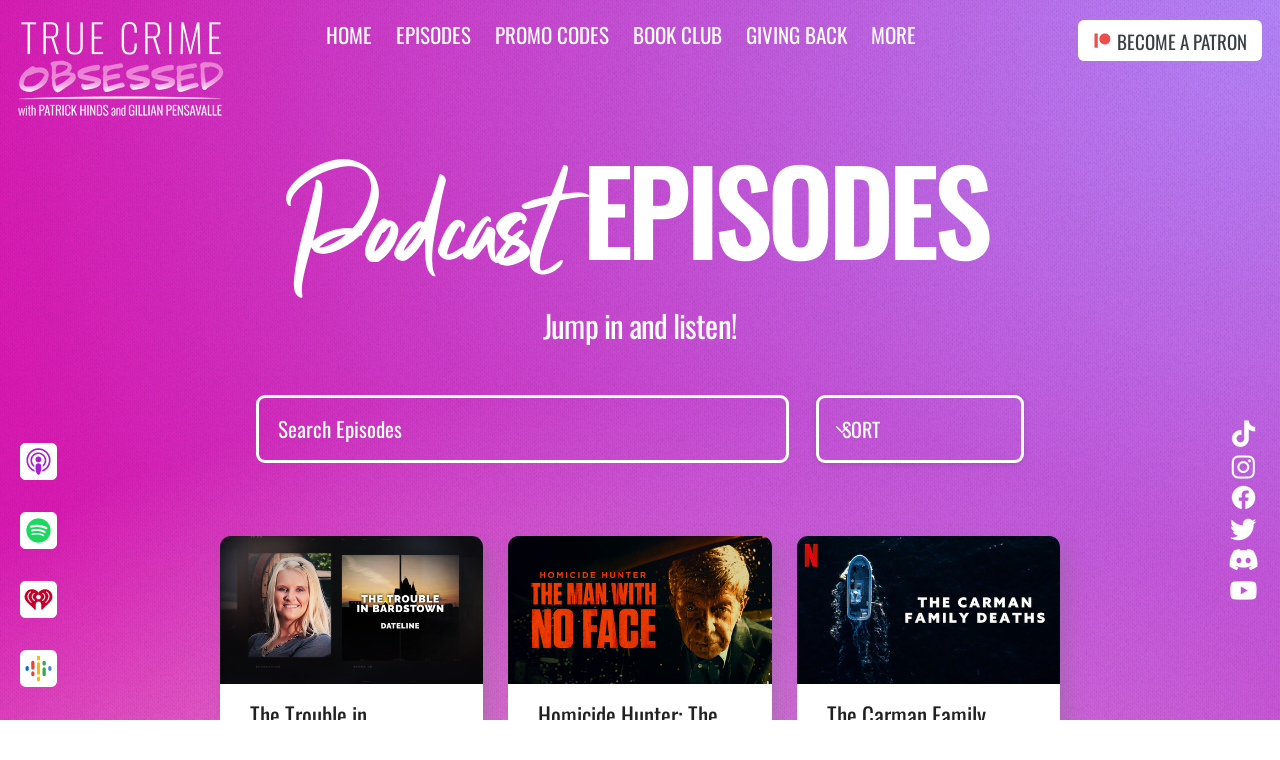

--- FILE ---
content_type: text/css; charset=utf-8
request_url: https://www.truecrimeobsessed.com/_serverless/pro-gallery-css-v4-server/layoutCss?ver=2&id=comp-lg11qok5&items=3848_1500_844%7C3677_3840_2160%7C3754_851_479%7C3645_952_536%7C3637_600_338%7C3757_299_168%7C3624_3840_2160%7C3483_952_536%7C3459_940_529%7C3673_1920_1080%7C3458_3840_2160%7C3573_3072_1728%7C3708_1280_720%7C3529_1024_683%7C3869_952_536%7C3486_1400_700%7C3622_1280_854%7C3544_952_536%7C3691_960_540%7C3477_1240_698&container=506_900_3482_720&options=layoutParams_cropRatio:1.7777777777777777%7ClayoutParams_structure_galleryRatio_value:0%7ClayoutParams_repeatingGroupTypes:%7ClayoutParams_gallerySpacing:30%7CgroupTypes:1%7CnumberOfImagesPerRow:3%7CfixedColumns:3%7CcollageAmount:0%7CtextsVerticalPadding:2%7CtextsHorizontalPadding:0%7CcalculateTextBoxHeightMode:MANUAL%7CtargetItemSize:482%7CcubeRatio:1.7777777777777777%7CexternalInfoHeight:155%7CexternalInfoWidth:0%7CisRTL:false%7CisVertical:true%7CminItemSize:50%7CgroupSize:1%7CchooseBestGroup:true%7CcubeImages:true%7CcubeType:fill%7CsmartCrop:false%7CcollageDensity:0%7CimageMargin:25%7ChasThumbnails:false%7CgalleryThumbnailsAlignment:bottom%7CgridStyle:1%7CtitlePlacement:SHOW_BELOW%7CarrowsSize:23%7CslideshowInfoSize:200%7CimageInfoType:ATTACHED_BACKGROUND%7CtextBoxHeight:155%7CscrollDirection:0%7CgalleryLayout:2%7CgallerySizeType:smart%7CgallerySize:39%7CcropOnlyFill:false%7CnumberOfImagesPerCol:1%7CgroupsPerStrip:0%7Cscatter:0%7CenableInfiniteScroll:true%7CthumbnailSpacings:0%7CarrowsPosition:0%7CthumbnailSize:120%7CcalculateTextBoxWidthMode:PERCENT%7CtextBoxWidthPercent:50%7CuseMaxDimensions:false%7CrotatingGroupTypes:%7CrotatingCropRatios:%7CgallerySizePx:0%7CplaceGroupsLtr:false
body_size: -4
content:
#pro-gallery-comp-lg11qok5 [data-hook="item-container"][data-idx="0"].gallery-item-container{opacity: 1 !important;display: block !important;transition: opacity .2s ease !important;top: 0px !important;left: 0px !important;right: auto !important;height: 303px !important;width: 263px !important;} #pro-gallery-comp-lg11qok5 [data-hook="item-container"][data-idx="0"] .gallery-item-common-info-outer{height: 155px !important;} #pro-gallery-comp-lg11qok5 [data-hook="item-container"][data-idx="0"] .gallery-item-common-info{height: 155px !important;width: 100% !important;} #pro-gallery-comp-lg11qok5 [data-hook="item-container"][data-idx="0"] .gallery-item-wrapper{width: 263px !important;height: 148px !important;margin: 0 !important;} #pro-gallery-comp-lg11qok5 [data-hook="item-container"][data-idx="0"] .gallery-item-content{width: 263px !important;height: 148px !important;margin: 0px 0px !important;opacity: 1 !important;} #pro-gallery-comp-lg11qok5 [data-hook="item-container"][data-idx="0"] .gallery-item-hover{width: 263px !important;height: 148px !important;opacity: 1 !important;} #pro-gallery-comp-lg11qok5 [data-hook="item-container"][data-idx="0"] .item-hover-flex-container{width: 263px !important;height: 148px !important;margin: 0px 0px !important;opacity: 1 !important;} #pro-gallery-comp-lg11qok5 [data-hook="item-container"][data-idx="0"] .gallery-item-wrapper img{width: 100% !important;height: 100% !important;opacity: 1 !important;} #pro-gallery-comp-lg11qok5 [data-hook="item-container"][data-idx="1"].gallery-item-container{opacity: 1 !important;display: block !important;transition: opacity .2s ease !important;top: 0px !important;left: 288px !important;right: auto !important;height: 303px !important;width: 264px !important;} #pro-gallery-comp-lg11qok5 [data-hook="item-container"][data-idx="1"] .gallery-item-common-info-outer{height: 155px !important;} #pro-gallery-comp-lg11qok5 [data-hook="item-container"][data-idx="1"] .gallery-item-common-info{height: 155px !important;width: 100% !important;} #pro-gallery-comp-lg11qok5 [data-hook="item-container"][data-idx="1"] .gallery-item-wrapper{width: 264px !important;height: 148px !important;margin: 0 !important;} #pro-gallery-comp-lg11qok5 [data-hook="item-container"][data-idx="1"] .gallery-item-content{width: 264px !important;height: 148px !important;margin: 0px 0px !important;opacity: 1 !important;} #pro-gallery-comp-lg11qok5 [data-hook="item-container"][data-idx="1"] .gallery-item-hover{width: 264px !important;height: 148px !important;opacity: 1 !important;} #pro-gallery-comp-lg11qok5 [data-hook="item-container"][data-idx="1"] .item-hover-flex-container{width: 264px !important;height: 148px !important;margin: 0px 0px !important;opacity: 1 !important;} #pro-gallery-comp-lg11qok5 [data-hook="item-container"][data-idx="1"] .gallery-item-wrapper img{width: 100% !important;height: 100% !important;opacity: 1 !important;} #pro-gallery-comp-lg11qok5 [data-hook="item-container"][data-idx="2"].gallery-item-container{opacity: 1 !important;display: block !important;transition: opacity .2s ease !important;top: 0px !important;left: 577px !important;right: auto !important;height: 303px !important;width: 263px !important;} #pro-gallery-comp-lg11qok5 [data-hook="item-container"][data-idx="2"] .gallery-item-common-info-outer{height: 155px !important;} #pro-gallery-comp-lg11qok5 [data-hook="item-container"][data-idx="2"] .gallery-item-common-info{height: 155px !important;width: 100% !important;} #pro-gallery-comp-lg11qok5 [data-hook="item-container"][data-idx="2"] .gallery-item-wrapper{width: 263px !important;height: 148px !important;margin: 0 !important;} #pro-gallery-comp-lg11qok5 [data-hook="item-container"][data-idx="2"] .gallery-item-content{width: 263px !important;height: 148px !important;margin: 0px 0px !important;opacity: 1 !important;} #pro-gallery-comp-lg11qok5 [data-hook="item-container"][data-idx="2"] .gallery-item-hover{width: 263px !important;height: 148px !important;opacity: 1 !important;} #pro-gallery-comp-lg11qok5 [data-hook="item-container"][data-idx="2"] .item-hover-flex-container{width: 263px !important;height: 148px !important;margin: 0px 0px !important;opacity: 1 !important;} #pro-gallery-comp-lg11qok5 [data-hook="item-container"][data-idx="2"] .gallery-item-wrapper img{width: 100% !important;height: 100% !important;opacity: 1 !important;} #pro-gallery-comp-lg11qok5 [data-hook="item-container"][data-idx="3"].gallery-item-container{opacity: 1 !important;display: block !important;transition: opacity .2s ease !important;top: 328px !important;left: 0px !important;right: auto !important;height: 303px !important;width: 263px !important;} #pro-gallery-comp-lg11qok5 [data-hook="item-container"][data-idx="3"] .gallery-item-common-info-outer{height: 155px !important;} #pro-gallery-comp-lg11qok5 [data-hook="item-container"][data-idx="3"] .gallery-item-common-info{height: 155px !important;width: 100% !important;} #pro-gallery-comp-lg11qok5 [data-hook="item-container"][data-idx="3"] .gallery-item-wrapper{width: 263px !important;height: 148px !important;margin: 0 !important;} #pro-gallery-comp-lg11qok5 [data-hook="item-container"][data-idx="3"] .gallery-item-content{width: 263px !important;height: 148px !important;margin: 0px 0px !important;opacity: 1 !important;} #pro-gallery-comp-lg11qok5 [data-hook="item-container"][data-idx="3"] .gallery-item-hover{width: 263px !important;height: 148px !important;opacity: 1 !important;} #pro-gallery-comp-lg11qok5 [data-hook="item-container"][data-idx="3"] .item-hover-flex-container{width: 263px !important;height: 148px !important;margin: 0px 0px !important;opacity: 1 !important;} #pro-gallery-comp-lg11qok5 [data-hook="item-container"][data-idx="3"] .gallery-item-wrapper img{width: 100% !important;height: 100% !important;opacity: 1 !important;} #pro-gallery-comp-lg11qok5 [data-hook="item-container"][data-idx="4"]{display: none !important;} #pro-gallery-comp-lg11qok5 [data-hook="item-container"][data-idx="5"]{display: none !important;} #pro-gallery-comp-lg11qok5 [data-hook="item-container"][data-idx="6"]{display: none !important;} #pro-gallery-comp-lg11qok5 [data-hook="item-container"][data-idx="7"]{display: none !important;} #pro-gallery-comp-lg11qok5 [data-hook="item-container"][data-idx="8"]{display: none !important;} #pro-gallery-comp-lg11qok5 [data-hook="item-container"][data-idx="9"]{display: none !important;} #pro-gallery-comp-lg11qok5 [data-hook="item-container"][data-idx="10"]{display: none !important;} #pro-gallery-comp-lg11qok5 [data-hook="item-container"][data-idx="11"]{display: none !important;} #pro-gallery-comp-lg11qok5 [data-hook="item-container"][data-idx="12"]{display: none !important;} #pro-gallery-comp-lg11qok5 [data-hook="item-container"][data-idx="13"]{display: none !important;} #pro-gallery-comp-lg11qok5 [data-hook="item-container"][data-idx="14"]{display: none !important;} #pro-gallery-comp-lg11qok5 [data-hook="item-container"][data-idx="15"]{display: none !important;} #pro-gallery-comp-lg11qok5 [data-hook="item-container"][data-idx="16"]{display: none !important;} #pro-gallery-comp-lg11qok5 [data-hook="item-container"][data-idx="17"]{display: none !important;} #pro-gallery-comp-lg11qok5 [data-hook="item-container"][data-idx="18"]{display: none !important;} #pro-gallery-comp-lg11qok5 [data-hook="item-container"][data-idx="19"]{display: none !important;} #pro-gallery-comp-lg11qok5 .pro-gallery-prerender{height:2330.5625px !important;}#pro-gallery-comp-lg11qok5 {height:2330.5625px !important; width:900px !important;}#pro-gallery-comp-lg11qok5 .pro-gallery-margin-container {height:2330.5625px !important;}#pro-gallery-comp-lg11qok5 .pro-gallery {height:2330.5625px !important; width:900px !important;}#pro-gallery-comp-lg11qok5 .pro-gallery-parent-container {height:2330.5625px !important; width:865px !important;}